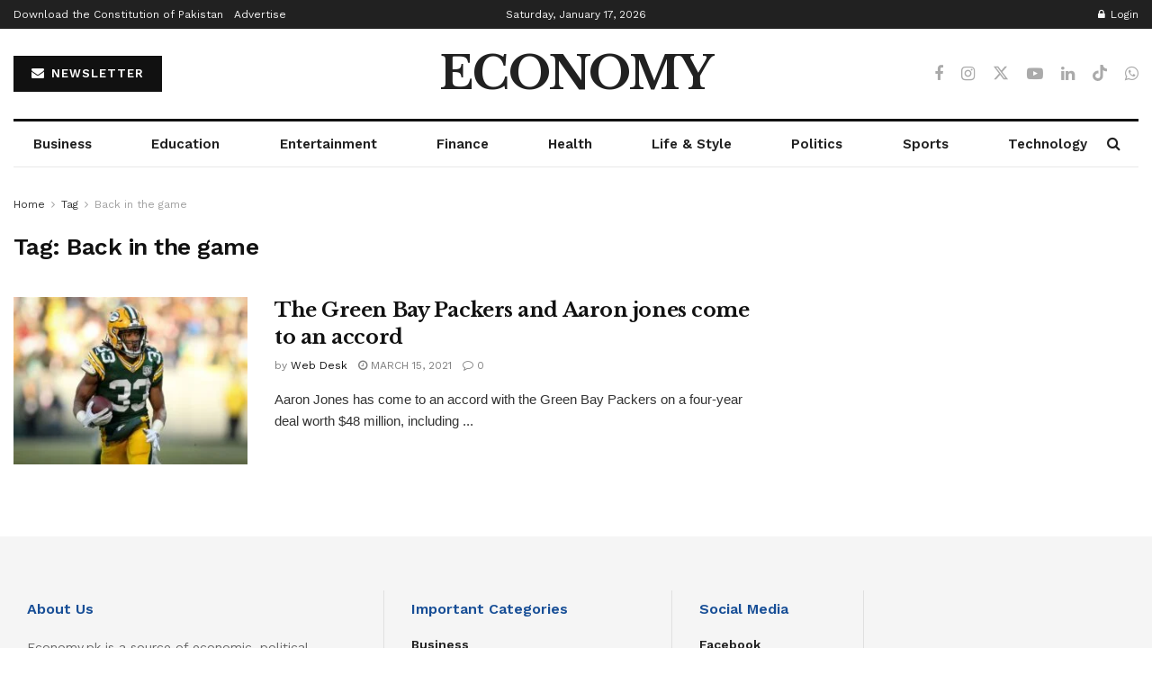

--- FILE ---
content_type: text/html; charset=utf-8
request_url: https://www.google.com/recaptcha/api2/aframe
body_size: 267
content:
<!DOCTYPE HTML><html><head><meta http-equiv="content-type" content="text/html; charset=UTF-8"></head><body><script nonce="AMGc3f5igWlGryXvrLRWCA">/** Anti-fraud and anti-abuse applications only. See google.com/recaptcha */ try{var clients={'sodar':'https://pagead2.googlesyndication.com/pagead/sodar?'};window.addEventListener("message",function(a){try{if(a.source===window.parent){var b=JSON.parse(a.data);var c=clients[b['id']];if(c){var d=document.createElement('img');d.src=c+b['params']+'&rc='+(localStorage.getItem("rc::a")?sessionStorage.getItem("rc::b"):"");window.document.body.appendChild(d);sessionStorage.setItem("rc::e",parseInt(sessionStorage.getItem("rc::e")||0)+1);localStorage.setItem("rc::h",'1768698879671');}}}catch(b){}});window.parent.postMessage("_grecaptcha_ready", "*");}catch(b){}</script></body></html>